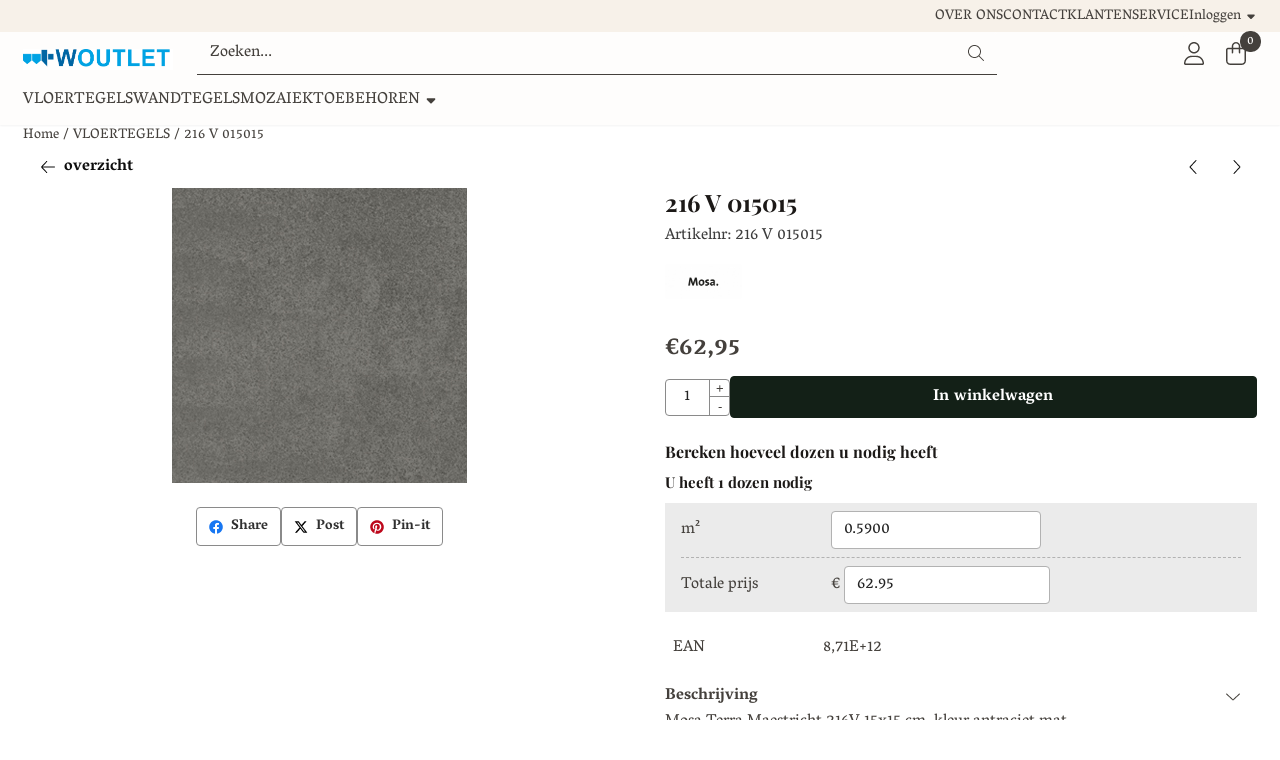

--- FILE ---
content_type: text/html; charset=UTF-8
request_url: https://www.woutlet.nl/vloertegels/216--v-015015
body_size: 15502
content:
<!DOCTYPE html> <html lang="nl" class="no-js"> <head> <meta http-equiv="content-type" content="text/html; charset=utf-8"/> <meta name="description" content="Mosa Terra Maestricht 216V 15x15 cm, kleur antraciet mat"/> <meta name="robots" content="index,follow"> <meta name="viewport" content="width=device-width, initial-scale=1, user-scalable=yes, maximum-scale=5" /> <title>Mosa Terra Maestricht 216V 15x15 cm, kleur antraciet mat</title> <base href="https://www.woutlet.nl/"/> <link rel="dns-prefetch" href="https://fonts.gstatic.com/"> <link rel="dns-prefetch" href="https://cdn.shoptrader.com/"> <link rel="dns-prefetch" href="https://connect.facebook.net/"> <link rel="icon" href="https://www.woutlet.nl/images/faviconimages/favicon.gif" type="image/x-icon"> <link rel="shortcut icon" type="image/x-icon" href="https://www.woutlet.nl/images/faviconimages/favicon.gif"/> <link rel="canonical" href="https://www.woutlet.nl/vloertegels/216--v-015015"/> <style>
            @font-face{font-display:swap;font-family:'Playfair Display';font-style:normal;font-weight:400;src:url(https://fonts.gstatic.com/s/playfairdisplay/v37/nuFvD-vYSZviVYUb_rj3ij__anPXJzDwcbmjWBN2PKdFvXDTbtPY_Q.woff2) format('woff2');unicode-range:U+0301,U+0400-045F,U+0490-0491,U+04B0-04B1,U+2116}@font-face{font-display:swap;font-family:'Playfair Display';font-style:normal;font-weight:400;src:url(https://fonts.gstatic.com/s/playfairdisplay/v37/nuFvD-vYSZviVYUb_rj3ij__anPXJzDwcbmjWBN2PKdFvXDYbtPY_Q.woff2) format('woff2');unicode-range:U+0102-0103,U+0110-0111,U+0128-0129,U+0168-0169,U+01A0-01A1,U+01AF-01B0,U+0300-0301,U+0303-0304,U+0308-0309,U+0323,U+0329,U+1EA0-1EF9,U+20AB}@font-face{font-display:swap;font-family:'Playfair Display';font-style:normal;font-weight:400;src:url(https://fonts.gstatic.com/s/playfairdisplay/v37/nuFvD-vYSZviVYUb_rj3ij__anPXJzDwcbmjWBN2PKdFvXDZbtPY_Q.woff2) format('woff2');unicode-range:U+0100-02BA,U+02BD-02C5,U+02C7-02CC,U+02CE-02D7,U+02DD-02FF,U+0304,U+0308,U+0329,U+1D00-1DBF,U+1E00-1E9F,U+1EF2-1EFF,U+2020,U+20A0-20AB,U+20AD-20C0,U+2113,U+2C60-2C7F,U+A720-A7FF}@font-face{font-display:swap;font-family:'Playfair Display';font-style:normal;font-weight:400;src:url(https://fonts.gstatic.com/s/playfairdisplay/v37/nuFvD-vYSZviVYUb_rj3ij__anPXJzDwcbmjWBN2PKdFvXDXbtM.woff2) format('woff2');unicode-range:U+0000-00FF,U+0131,U+0152-0153,U+02BB-02BC,U+02C6,U+02DA,U+02DC,U+0304,U+0308,U+0329,U+2000-206F,U+20AC,U+2122,U+2191,U+2193,U+2212,U+2215,U+FEFF,U+FFFD}@font-face{font-display:swap;font-family:'Playfair Display';font-style:normal;font-weight:700;src:url(https://fonts.gstatic.com/s/playfairdisplay/v37/nuFvD-vYSZviVYUb_rj3ij__anPXJzDwcbmjWBN2PKeiunDTbtPY_Q.woff2) format('woff2');unicode-range:U+0301,U+0400-045F,U+0490-0491,U+04B0-04B1,U+2116}@font-face{font-display:swap;font-family:'Playfair Display';font-style:normal;font-weight:700;src:url(https://fonts.gstatic.com/s/playfairdisplay/v37/nuFvD-vYSZviVYUb_rj3ij__anPXJzDwcbmjWBN2PKeiunDYbtPY_Q.woff2) format('woff2');unicode-range:U+0102-0103,U+0110-0111,U+0128-0129,U+0168-0169,U+01A0-01A1,U+01AF-01B0,U+0300-0301,U+0303-0304,U+0308-0309,U+0323,U+0329,U+1EA0-1EF9,U+20AB}@font-face{font-display:swap;font-family:'Playfair Display';font-style:normal;font-weight:700;src:url(https://fonts.gstatic.com/s/playfairdisplay/v37/nuFvD-vYSZviVYUb_rj3ij__anPXJzDwcbmjWBN2PKeiunDZbtPY_Q.woff2) format('woff2');unicode-range:U+0100-02BA,U+02BD-02C5,U+02C7-02CC,U+02CE-02D7,U+02DD-02FF,U+0304,U+0308,U+0329,U+1D00-1DBF,U+1E00-1E9F,U+1EF2-1EFF,U+2020,U+20A0-20AB,U+20AD-20C0,U+2113,U+2C60-2C7F,U+A720-A7FF}@font-face{font-display:swap;font-family:'Playfair Display';font-style:normal;font-weight:700;src:url(https://fonts.gstatic.com/s/playfairdisplay/v37/nuFvD-vYSZviVYUb_rj3ij__anPXJzDwcbmjWBN2PKeiunDXbtM.woff2) format('woff2');unicode-range:U+0000-00FF,U+0131,U+0152-0153,U+02BB-02BC,U+02C6,U+02DA,U+02DC,U+0304,U+0308,U+0329,U+2000-206F,U+20AC,U+2122,U+2191,U+2193,U+2212,U+2215,U+FEFF,U+FFFD}@font-face{font-display:swap;font-family:'Vesper Libre';font-style:normal;font-weight:400;src:url(https://fonts.gstatic.com/s/vesperlibre/v20/bx6CNxyWnf-uxPdXDHUD_RdICUWM6qI.woff2) format('woff2');unicode-range:U+0900-097F,U+1CD0-1CF9,U+200C-200D,U+20A8,U+20B9,U+20F0,U+25CC,U+A830-A839,U+A8E0-A8FF,U+11B00-11B09}@font-face{font-display:swap;font-family:'Vesper Libre';font-style:normal;font-weight:400;src:url(https://fonts.gstatic.com/s/vesperlibre/v20/bx6CNxyWnf-uxPdXDHUD_RdIBkWM6qI.woff2) format('woff2');unicode-range:U+0100-02BA,U+02BD-02C5,U+02C7-02CC,U+02CE-02D7,U+02DD-02FF,U+0304,U+0308,U+0329,U+1D00-1DBF,U+1E00-1E9F,U+1EF2-1EFF,U+2020,U+20A0-20AB,U+20AD-20C0,U+2113,U+2C60-2C7F,U+A720-A7FF}@font-face{font-display:swap;font-family:'Vesper Libre';font-style:normal;font-weight:400;src:url(https://fonts.gstatic.com/s/vesperlibre/v20/bx6CNxyWnf-uxPdXDHUD_RdICEWM.woff2) format('woff2');unicode-range:U+0000-00FF,U+0131,U+0152-0153,U+02BB-02BC,U+02C6,U+02DA,U+02DC,U+0304,U+0308,U+0329,U+2000-206F,U+20AC,U+2122,U+2191,U+2193,U+2212,U+2215,U+FEFF,U+FFFD}@font-face{font-display:swap;font-family:'Vesper Libre';font-style:normal;font-weight:700;src:url(https://fonts.gstatic.com/s/vesperlibre/v20/bx6dNxyWnf-uxPdXDHUD_RdAs2CZ1IMLbKs.woff2) format('woff2');unicode-range:U+0900-097F,U+1CD0-1CF9,U+200C-200D,U+20A8,U+20B9,U+20F0,U+25CC,U+A830-A839,U+A8E0-A8FF,U+11B00-11B09}@font-face{font-display:swap;font-family:'Vesper Libre';font-style:normal;font-weight:700;src:url(https://fonts.gstatic.com/s/vesperlibre/v20/bx6dNxyWnf-uxPdXDHUD_RdAs2CZ24MLbKs.woff2) format('woff2');unicode-range:U+0100-02BA,U+02BD-02C5,U+02C7-02CC,U+02CE-02D7,U+02DD-02FF,U+0304,U+0308,U+0329,U+1D00-1DBF,U+1E00-1E9F,U+1EF2-1EFF,U+2020,U+20A0-20AB,U+20AD-20C0,U+2113,U+2C60-2C7F,U+A720-A7FF}@font-face{font-display:swap;font-family:'Vesper Libre';font-style:normal;font-weight:700;src:url(https://fonts.gstatic.com/s/vesperlibre/v20/bx6dNxyWnf-uxPdXDHUD_RdAs2CZ1YML.woff2) format('woff2');unicode-range:U+0000-00FF,U+0131,U+0152-0153,U+02BB-02BC,U+02C6,U+02DA,U+02DC,U+0304,U+0308,U+0329,U+2000-206F,U+20AC,U+2122,U+2191,U+2193,U+2212,U+2215,U+FEFF,U+FFFD}#owl-carousel-homepage .owl-dots .owl-dot.active span,#owl-carousel-homepage .owl-dots .owl-dot:hover span{background:#!important}div#slider-homepage{max-height:px}.mega-menu{--mega-menu-column-width:275px;--mega-menu-column-spacer:2rem;--mega-menu-extra-field-spacer:var(--mega-menu-column-spacer);--mega-menu-extra-field-width:275px;--mega-menu-heading-color:var(--grey-900);--mega-menu-heading-color-hover:var(--grey-900);--mega-menu-link-color:var(--grey-700);--mega-menu-link-color-hover:var(--grey-700);--mega-menu-extra-field-color:var(--grey-700);display:flex;justify-content:space-between;gap:var(--mega-menu-extra-field-spacer);visibility:hidden;position:absolute;height:auto;z-index:var(--mega-menu-dropdown-z-index);background:#fff;box-shadow:none;transition-property:box-shadow;border-radius:var(--mega-menu-dropdown-border-radius);border:0}.mega-menu:has(.mega-menu__extra-field){--mega-menu-column-width:245px}.hasSubChilds.mega-menu,.smallMenuMaxItems.mega-menu{--mega-menu-nav-width:calc(100% - var(--mega-menu-extra-field-width) - var(--mega-menu-extra-field-spacer));left:0;width:100%;padding-block:1.5rem;padding-inline:2rem}.hasNoSubChilds:not(.smallMenuMaxItems).mega-menu{--mega-menu-nav-width:auto;--mega-menu-min-width:12rem;min-width:var(--mega-menu-min-width);width:max-content;padding-block:.5rem;padding-inline:var(--site-nav-item-padding-x)}@supports selector(:has(a,b)){.site-nav-item--level-0:has(.hasNoSubChilds:not(.smallMenuMaxItems).mega-menu){position:relative}.hasNoSubChilds:not(.smallMenuMaxItems).mega-menu{min-width:max(var(--mega-menu-min-width), 100%)}}.site-nav-item--level-0:hover .mega-menu,.site-nav-item--level-0.js-hover .mega-menu{visibility:visible;--mega-menu-box-shadow-backdrop:-500vh 1000vh 0 1000vh rgba(0, 0, 0, .05);--mega-menu-box-shadow-border-color:var(--border-color);--mega-menu-box-shadow-border:0 1px 0 0 var(--mega-menu-box-shadow-border-color), /* bottom */
            -1px 0 0 0 var(--mega-menu-box-shadow-border-color), /* left */
            1px 0 0 0 var(--mega-menu-box-shadow-border-color);box-shadow:var(--mega-menu-box-shadow-border),var(--shadow-xl),var(--mega-menu-box-shadow-backdrop)}.hasSubChilds .mega-menu__nav,.smallMenuMaxItems .mega-menu__nav{column-gap:var(--mega-menu-column-spacer);column-width:var(--mega-menu-column-width);column-count:auto}.mega-menu__nav{width:100%}.hasSubChilds .mega-menu__list-wrapper{flex:1 0 auto;width:100%;margin-bottom:1rem;-webkit-column-break-inside:avoid;page-break-inside:avoid;break-inside:avoid}.mega-menu__list-heading,.mega-menu__list-item-link{display:block;text-overflow:ellipsis;overflow-x:hidden}@media screen and (max-width:1200px){.site-nav-item-link--level-0,.mega-menu__list-heading,.mega-menu__list-item-link{font-size:var(--text-size-sm)}}.mega-menu__list-heading:hover,.mega-menu__list-heading:focus,.mega-menu__list-item-link:hover,.mega-menu__list-item-link:focus{text-decoration:underline}.hasSubChilds .mega-menu__list-heading{font-weight:var(--font-weight-bold);color:var(--mega-menu-heading-color)}.hasSubChilds .mega-menu__list-heading:hover,.hasSubChilds .mega-menu__list-heading:focus{color:var(--mega-menu-heading-color-hover)}.hasNoSubChilds .mega-menu__list-heading,.hasNoSubChilds .mega-menu__extra-field{padding-block:.5rem}.mega-menu__list-item-link{padding-block:.25em}.hasNoSubChilds .mega-menu__list-heading,.mega-menu__list-item-link{color:var(--mega-menu-link-color)}.hasNoSubChilds .mega-menu__list-heading:hover,.hasNoSubChilds .mega-menu__list-heading:focus,.mega-menu__list-item-link:hover,.mega-menu__list-item-link:focus{color:var(--mega-menu-link-color-hover)}.mega-menu__btn{--btn-font-weight:var(--font-weight-normal);margin-top:.25rem}.mega-menu__extra-field{color:var(--mega-menu-extra-field-color)}.mega-menu__extra-field img{max-width:100%;height:auto}.mega-menu__extra-field--has-category-image{display:flex}.mega-menu__category-image{margin:auto}
        </style> <link rel="stylesheet" href="/themes/4000/css/abstracts/_print.css" media="print" crossorigin> <link rel="stylesheet" href="/themes/4000/css/abstracts/_variables_new.css?v=132.29661856007344864410" crossorigin> <link rel="stylesheet" href="/images/css/stApp-4000.css?v=132.29661856007344864410" crossorigin> <link rel="stylesheet" href="/themes/4000/css/stProduct-4000.css?v=132.29661856007344864410" crossorigin> <link rel="stylesheet" href="/themes/4000/css/homepagebuilder.css.signalize?controller=product&pageId=4640&v=132.29661856007344864410" crossorigin> <link rel="stylesheet" href="/themes/4000/css/icomoon.css?v=132.29661856007344864410" media="print" onload="this.media='all'" crossorigin><meta name="twitter:card" content="summary" /> <meta name="twitter:title" content="Mosa Terra Maestricht 216V 15x15 cm, kleur antraciet mat" /> <meta name="twitter:description" content="Mosa Terra Maestricht 216V 15x15 cm, kleur antraciet mat" /> <meta name="twitter:image" content="https://www.woutlet.nl/images/productimages/big/216__V_015015.jpg" /> <meta name="twitter:url" content="https://www.woutlet.nl/vloertegels/216--v-015015" /> <script type="application/ld+json">{
    "@context": "http://schema.org",
    "@type": "Product",
    "name": "216  V 015015",
    "mpn": "8,71E+12",
    "sku": "",
    "image": "https://www.woutlet.nl/images/productimages/big/216__V_015015.jpg",
    "description": "Mosa Terra Maestricht 216V 15x15 cm, kleur antraciet mat\r\n\r\n\u00a0\r\n\r\n\r\nKleur: antraciet\r\n\r\nProductcode: V\r\nPrijs per m2 = \u20ac",
    "offers": {
        "@type": "Offer",
        "price": "62.95",
        "priceCurrency": "EUR",
        "url": "https://www.woutlet.nl/vloertegels/216--v-015015",
        "availability": "https://schema.org/InStock"
    },
    "brand": {
        "@type": "Brand",
        "name": "MOSA"
    }
}</script>
</head> <body id="st_product" class="vloertegels 216-v-015015 not-logged-in "> <a name="body-top"></a> <div class="page_placeholder_layover" id="page_placeholder_layover"> <img src="opc_loader.png" class="opc_loader" alt="opc_loader"/> </div><div id="mobile_menu_overlay" class=""></div> <div id="mobile_menu_container" class=" "> <div id="mobile_menu"> <div id="mobile_menu_info" class="header-mobile-open"> <div class="bs-container header-mobile-container"> <div class="header-mobile-col align-items-center"> <p class="mobile-menu-header">Menu</p> </div> <div class="header-mobile-col justify-content-end"> <div id="mobile_menu_close" class="header-mobile-icon menu-icon"> <span class="st-icon st-icon-style-light st-icon-xmark"> <svg xmlns="http://www.w3.org/2000/svg" viewBox="0 0 320 512"> <path d="M315.3 411.3c-6.253 6.253-16.37 6.253-22.63 0L160 278.6l-132.7 132.7c-6.253 6.253-16.37 6.253-22.63 0c-6.253-6.253-6.253-16.37 0-22.63L137.4 256L4.69 123.3c-6.253-6.253-6.253-16.37 0-22.63c6.253-6.253 16.37-6.253 22.63 0L160 233.4l132.7-132.7c6.253-6.253 16.37-6.253 22.63 0c6.253 6.253 6.253 16.37 0 22.63L182.6 256l132.7 132.7C321.6 394.9 321.6 405.1 315.3 411.3z"/> </svg> </span> </div> </div> </div> </div> <div id="cols_mobile"> <div class="header-mobile-search-inside-menu"> <div class="mobile-searchbox"> <form name="advanced_search" action="https://www.woutlet.nl/advanced_search_result.php" method="get" enctype="application/x-www-form-urlencoded"> <input type="hidden" name="form_name" value="advanced_search"> <div class="input-group"> <input type="hidden" name="search_in_description" value=""> <input type="hidden" name="inc_subcat" value="1"> <input name="keywords" type="text" value="" placeholder="Zoeken..." class="form-control form-control-visually-first" id="sqr_mobile_search"/> <button class="btn btn-icon btn-input-group" type="submit"> <span class="st-icon st-icon-style-light st-icon-magnifying-glass"> <svg xmlns="http://www.w3.org/2000/svg" viewBox="0 0 512 512"> <path d="M507.3 484.7l-141.5-141.5C397 306.8 415.1 259.7 415.1 208c0-114.9-93.13-208-208-208S-.0002 93.13-.0002 208S93.12 416 207.1 416c51.68 0 98.85-18.96 135.2-50.15l141.5 141.5C487.8 510.4 491.9 512 496 512s8.188-1.562 11.31-4.688C513.6 501.1 513.6 490.9 507.3 484.7zM208 384C110.1 384 32 305 32 208S110.1 32 208 32S384 110.1 384 208S305 384 208 384z"/> </svg> </span> </button> </div> </form> </div> </div> <div class="mobile_menu_extra_items"> </div> <div id="categories" class="categories_box mobile_box"> <div class="box_content"> <div class="menu-header parent-item" id="dmrp_0"> <span class="item"> <a href="https://www.woutlet.nl/">Home</a> </span> </div> <div class="menu-header parent-item" id="dmm_2967"> <span class="item"> <a target="_self" href="https://www.woutlet.nl/vloertegels/">VLOERTEGELS</a> </span> </div> <div class="menu-header parent-item" id="dmm_2968"> <span class="item"> <a target="_self" href="https://www.woutlet.nl/wandtegels/">WANDTEGELS</a> </span> </div> <div class="menu-header parent-item" id="dmm_2969"> <span class="item"> <a target="_self" href="https://www.woutlet.nl/mozaiek/">MOZAIEK</a> </span> </div> <div class="menu-header parent-item" id="dmm_2974"> <span class="item"> <a target="_self" href="https://www.woutlet.nl/toebehoren/">TOEBEHOREN</a> </span> <span class="expand expandable-item show-chevron-right"><span class="st-icon st-icon-style-light st-icon-chevron-down"> <svg xmlns="http://www.w3.org/2000/svg" viewBox="0 0 448 512"> <path d="M4.251 181.1C7.392 177.7 11.69 175.1 16 175.1c3.891 0 7.781 1.406 10.86 4.25l197.1 181.1l197.1-181.1c6.5-6 16.64-5.625 22.61 .9062c6 6.5 5.594 16.59-.8906 22.59l-208 192c-6.156 5.688-15.56 5.688-21.72 0l-208-192C-1.343 197.7-1.749 187.6 4.251 181.1z"/> </svg> </span><span class="st-icon st-icon-style-light st-icon-chevron-right"> <svg xmlns="http://www.w3.org/2000/svg" viewBox="0 0 320 512"> <path d="M85.14 475.8c-3.438-3.141-5.156-7.438-5.156-11.75c0-3.891 1.406-7.781 4.25-10.86l181.1-197.1L84.23 58.86c-6-6.5-5.625-16.64 .9062-22.61c6.5-6 16.59-5.594 22.59 .8906l192 208c5.688 6.156 5.688 15.56 0 21.72l-192 208C101.7 481.3 91.64 481.8 85.14 475.8z"/> </svg> </span></span></div><div class="menu-content toebehoren parent-item"> <div class="menu-header " id="dmrp_2976"> <span class="item"> <a href="https://www.woutlet.nl/toebehoren/installatiematerialen/" target="_self"> <span class="expanding" style="margin-left: 0px; margin-right: .5rem;"><span class="st-icon st-icon-style-light st-icon-caret-right"> <svg xmlns="http://www.w3.org/2000/svg" viewBox="0 0 256 512"> <path d="M246.6 278.6c12.5-12.5 12.5-32.8 0-45.3l-128-128c-9.2-9.2-22.9-11.9-34.9-6.9s-19.8 16.6-19.8 29.6l0 256c0 12.9 7.8 24.6 19.8 29.6s25.7 2.2 34.9-6.9l128-128z"/> </svg> </span></span>INSTALLATIEMATERIALEN			</a> </span><span class="expand expandable-item show-chevron-right"><span class="st-icon st-icon-style-light st-icon-chevron-down"> <svg xmlns="http://www.w3.org/2000/svg" viewBox="0 0 448 512"> <path d="M4.251 181.1C7.392 177.7 11.69 175.1 16 175.1c3.891 0 7.781 1.406 10.86 4.25l197.1 181.1l197.1-181.1c6.5-6 16.64-5.625 22.61 .9062c6 6.5 5.594 16.59-.8906 22.59l-208 192c-6.156 5.688-15.56 5.688-21.72 0l-208-192C-1.343 197.7-1.749 187.6 4.251 181.1z"/> </svg> </span><span class="st-icon st-icon-style-light st-icon-chevron-right"> <svg xmlns="http://www.w3.org/2000/svg" viewBox="0 0 320 512"> <path d="M85.14 475.8c-3.438-3.141-5.156-7.438-5.156-11.75c0-3.891 1.406-7.781 4.25-10.86l181.1-197.1L84.23 58.86c-6-6.5-5.625-16.64 .9062-22.61c6.5-6 16.59-5.594 22.59 .8906l192 208c5.688 6.156 5.688 15.56 0 21.72l-192 208C101.7 481.3 91.64 481.8 85.14 475.8z"/> </svg> </span></span> </div><div class="menu-content toebehoren"> <div class="menu-header " id="dmrp_2985"> <span class="item"> <a href="https://www.woutlet.nl/toebehoren/installatiematerialen/afdichtingmiddelen/" target="_self"> <span class="expanding" style="margin-left: 16px; margin-right: .5rem;"><span class="st-icon st-icon-style-light st-icon-caret-right"> <svg xmlns="http://www.w3.org/2000/svg" viewBox="0 0 256 512"> <path d="M246.6 278.6c12.5-12.5 12.5-32.8 0-45.3l-128-128c-9.2-9.2-22.9-11.9-34.9-6.9s-19.8 16.6-19.8 29.6l0 256c0 12.9 7.8 24.6 19.8 29.6s25.7 2.2 34.9-6.9l128-128z"/> </svg> </span></span>AFDICHTINGSMIDDELEN			</a> </span> </div> <div class="menu-header " id="dmrp_2987"> <span class="item"> <a href="https://www.woutlet.nl/toebehoren/installatiematerialen/ondervloeren/" target="_self"> <span class="expanding" style="margin-left: 16px; margin-right: .5rem;"><span class="st-icon st-icon-style-light st-icon-caret-right"> <svg xmlns="http://www.w3.org/2000/svg" viewBox="0 0 256 512"> <path d="M246.6 278.6c12.5-12.5 12.5-32.8 0-45.3l-128-128c-9.2-9.2-22.9-11.9-34.9-6.9s-19.8 16.6-19.8 29.6l0 256c0 12.9 7.8 24.6 19.8 29.6s25.7 2.2 34.9-6.9l128-128z"/> </svg> </span></span>ONDERVLOEREN			</a> </span> </div> <div class="menu-header " id="dmrp_2982"> <span class="item"> <a href="https://www.woutlet.nl/toebehoren/installatiematerialen/pastalijm/" target="_self"> <span class="expanding" style="margin-left: 16px; margin-right: .5rem;"><span class="st-icon st-icon-style-light st-icon-caret-right"> <svg xmlns="http://www.w3.org/2000/svg" viewBox="0 0 256 512"> <path d="M246.6 278.6c12.5-12.5 12.5-32.8 0-45.3l-128-128c-9.2-9.2-22.9-11.9-34.9-6.9s-19.8 16.6-19.8 29.6l0 256c0 12.9 7.8 24.6 19.8 29.6s25.7 2.2 34.9-6.9l128-128z"/> </svg> </span></span>PASTALIJMEN			</a> </span> </div> <div class="menu-header " id="dmrp_2981"> <span class="item"> <a href="https://www.woutlet.nl/toebehoren/installatiematerialen/poederlijm/" target="_self"> <span class="expanding" style="margin-left: 16px; margin-right: .5rem;"><span class="st-icon st-icon-style-light st-icon-caret-right"> <svg xmlns="http://www.w3.org/2000/svg" viewBox="0 0 256 512"> <path d="M246.6 278.6c12.5-12.5 12.5-32.8 0-45.3l-128-128c-9.2-9.2-22.9-11.9-34.9-6.9s-19.8 16.6-19.8 29.6l0 256c0 12.9 7.8 24.6 19.8 29.6s25.7 2.2 34.9-6.9l128-128z"/> </svg> </span></span>POEDERLIJMEN			</a> </span> </div> <div class="menu-header " id="dmrp_2984"> <span class="item"> <a href="https://www.woutlet.nl/toebehoren/installatiematerialen/reparatie---egalisatie/" target="_self"> <span class="expanding" style="margin-left: 16px; margin-right: .5rem;"><span class="st-icon st-icon-style-light st-icon-caret-right"> <svg xmlns="http://www.w3.org/2000/svg" viewBox="0 0 256 512"> <path d="M246.6 278.6c12.5-12.5 12.5-32.8 0-45.3l-128-128c-9.2-9.2-22.9-11.9-34.9-6.9s-19.8 16.6-19.8 29.6l0 256c0 12.9 7.8 24.6 19.8 29.6s25.7 2.2 34.9-6.9l128-128z"/> </svg> </span></span>REPARATIE / EGALISATIE			</a> </span> </div> <div class="menu-header " id="dmrp_3010"> <span class="item"> <a href="https://www.woutlet.nl/toebehoren/installatiematerialen/sanitairkitten/" target="_self"> <span class="expanding" style="margin-left: 16px; margin-right: .5rem;"><span class="st-icon st-icon-style-light st-icon-caret-right"> <svg xmlns="http://www.w3.org/2000/svg" viewBox="0 0 256 512"> <path d="M246.6 278.6c12.5-12.5 12.5-32.8 0-45.3l-128-128c-9.2-9.2-22.9-11.9-34.9-6.9s-19.8 16.6-19.8 29.6l0 256c0 12.9 7.8 24.6 19.8 29.6s25.7 2.2 34.9-6.9l128-128z"/> </svg> </span></span>SANITAIR KIT			</a> </span> </div> <div class="menu-header " id="dmrp_2983"> <span class="item"> <a href="https://www.woutlet.nl/toebehoren/installatiematerialen/voegproducten/" target="_self"> <span class="expanding" style="margin-left: 16px; margin-right: .5rem;"><span class="st-icon st-icon-style-light st-icon-caret-right"> <svg xmlns="http://www.w3.org/2000/svg" viewBox="0 0 256 512"> <path d="M246.6 278.6c12.5-12.5 12.5-32.8 0-45.3l-128-128c-9.2-9.2-22.9-11.9-34.9-6.9s-19.8 16.6-19.8 29.6l0 256c0 12.9 7.8 24.6 19.8 29.6s25.7 2.2 34.9-6.9l128-128z"/> </svg> </span></span>VOEG PRODUCTEN			</a> </span> </div> <div class="menu-header " id="dmrp_2986"> <span class="item"> <a href="https://www.woutlet.nl/toebehoren/installatiematerialen/voorstrijkmiddelen/" target="_self"> <span class="expanding" style="margin-left: 16px; margin-right: .5rem;"><span class="st-icon st-icon-style-light st-icon-caret-right"> <svg xmlns="http://www.w3.org/2000/svg" viewBox="0 0 256 512"> <path d="M246.6 278.6c12.5-12.5 12.5-32.8 0-45.3l-128-128c-9.2-9.2-22.9-11.9-34.9-6.9s-19.8 16.6-19.8 29.6l0 256c0 12.9 7.8 24.6 19.8 29.6s25.7 2.2 34.9-6.9l128-128z"/> </svg> </span></span>VOORSTRIJK			</a> </span> </div></div> <div class="menu-header " id="dmrp_2975"> <span class="item"> <a href="https://www.woutlet.nl/toebehoren/schoonmaken/" target="_self"> <span class="expanding" style="margin-left: 0px; margin-right: .5rem;"><span class="st-icon st-icon-style-light st-icon-caret-right"> <svg xmlns="http://www.w3.org/2000/svg" viewBox="0 0 256 512"> <path d="M246.6 278.6c12.5-12.5 12.5-32.8 0-45.3l-128-128c-9.2-9.2-22.9-11.9-34.9-6.9s-19.8 16.6-19.8 29.6l0 256c0 12.9 7.8 24.6 19.8 29.6s25.7 2.2 34.9-6.9l128-128z"/> </svg> </span></span>ONDERHOUD			</a> </span><span class="expand expandable-item show-chevron-right"><span class="st-icon st-icon-style-light st-icon-chevron-down"> <svg xmlns="http://www.w3.org/2000/svg" viewBox="0 0 448 512"> <path d="M4.251 181.1C7.392 177.7 11.69 175.1 16 175.1c3.891 0 7.781 1.406 10.86 4.25l197.1 181.1l197.1-181.1c6.5-6 16.64-5.625 22.61 .9062c6 6.5 5.594 16.59-.8906 22.59l-208 192c-6.156 5.688-15.56 5.688-21.72 0l-208-192C-1.343 197.7-1.749 187.6 4.251 181.1z"/> </svg> </span><span class="st-icon st-icon-style-light st-icon-chevron-right"> <svg xmlns="http://www.w3.org/2000/svg" viewBox="0 0 320 512"> <path d="M85.14 475.8c-3.438-3.141-5.156-7.438-5.156-11.75c0-3.891 1.406-7.781 4.25-10.86l181.1-197.1L84.23 58.86c-6-6.5-5.625-16.64 .9062-22.61c6.5-6 16.59-5.594 22.59 .8906l192 208c5.688 6.156 5.688 15.56 0 21.72l-192 208C101.7 481.3 91.64 481.8 85.14 475.8z"/> </svg> </span></span> </div><div class="menu-content toebehoren"> <div class="menu-header " id="dmrp_2980"> <span class="item"> <a href="https://www.woutlet.nl/toebehoren/schoonmaken/impregneren/" target="_self"> <span class="expanding" style="margin-left: 16px; margin-right: .5rem;"><span class="st-icon st-icon-style-light st-icon-caret-right"> <svg xmlns="http://www.w3.org/2000/svg" viewBox="0 0 256 512"> <path d="M246.6 278.6c12.5-12.5 12.5-32.8 0-45.3l-128-128c-9.2-9.2-22.9-11.9-34.9-6.9s-19.8 16.6-19.8 29.6l0 256c0 12.9 7.8 24.6 19.8 29.6s25.7 2.2 34.9-6.9l128-128z"/> </svg> </span></span>IMPREGNEREN			</a> </span> </div> <div class="menu-header " id="dmrp_2978"> <span class="item"> <a href="https://www.woutlet.nl/toebehoren/schoonmaken/onderhoud/" target="_self"> <span class="expanding" style="margin-left: 16px; margin-right: .5rem;"><span class="st-icon st-icon-style-light st-icon-caret-right"> <svg xmlns="http://www.w3.org/2000/svg" viewBox="0 0 256 512"> <path d="M246.6 278.6c12.5-12.5 12.5-32.8 0-45.3l-128-128c-9.2-9.2-22.9-11.9-34.9-6.9s-19.8 16.6-19.8 29.6l0 256c0 12.9 7.8 24.6 19.8 29.6s25.7 2.2 34.9-6.9l128-128z"/> </svg> </span></span>ONDERHOUD			</a> </span> </div> <div class="menu-header " id="dmrp_2979"> <span class="item"> <a href="https://www.woutlet.nl/toebehoren/schoonmaken/reinigen/" target="_self"> <span class="expanding" style="margin-left: 16px; margin-right: .5rem;"><span class="st-icon st-icon-style-light st-icon-caret-right"> <svg xmlns="http://www.w3.org/2000/svg" viewBox="0 0 256 512"> <path d="M246.6 278.6c12.5-12.5 12.5-32.8 0-45.3l-128-128c-9.2-9.2-22.9-11.9-34.9-6.9s-19.8 16.6-19.8 29.6l0 256c0 12.9 7.8 24.6 19.8 29.6s25.7 2.2 34.9-6.9l128-128z"/> </svg> </span></span>REINIGEN			</a> </span> </div></div></div> </div> </div> <input type="hidden" name="MOBILE_SHOW_CATEGORIES_ONLY" value="true"> </div> </div> </div><div class="topmenu"> <div class="bs-container d-flex" style="height:100%;"> <div class="topmenu-inner" id="menu_top"> <div class="topmenu-inner-col"> </div> <div class="topmenu-inner-col"> <ul class="topmenu-nav"> <li class="topmenu-nav-item topmenu-nav-item-1"><a href="https://www.woutlet.nl/over-ons/" target="_self">OVER ONS</a></li> <li class="topmenu-nav-item topmenu-nav-item-2"><a href="https://www.woutlet.nl/contact/" target="_self">CONTACT</a></li> <li class="topmenu-nav-item topmenu-nav-item-3"><a href="https://www.woutlet.nl/klantenservice/" target="_self">KLANTENSERVICE</a></li> </ul> <ul class="login-box"> <li class="login-button"> <a href="https://www.woutlet.nl/login.php"> <span class="login-button-text">Inloggen</span> <span class="st-icon st-icon-style-light st-icon-caret-down"> <svg xmlns="http://www.w3.org/2000/svg" viewBox="0 0 320 512"> <path d="M137.4 374.6c12.5 12.5 32.8 12.5 45.3 0l128-128c9.2-9.2 11.9-22.9 6.9-34.9s-16.6-19.8-29.6-19.8L32 192c-12.9 0-24.6 7.8-29.6 19.8s-2.2 25.7 6.9 34.9l128 128z"/> </svg> </span> </a> <div id="login-bar" class="dropdown-menu"> <form name="login-bar" action="https://www.woutlet.nl/login.php?action=process" method="post" enctype="application/x-www-form-urlencoded" autocomplete="off"> <input type="hidden" name="form_name" value="login-bar"> <div id="login-bar-email-adress"> <input placeholder="uwmail@adres.nl" type="text" name="email_address" class="general_input_field" autocomplete="username email" /> </div> <div id="login-bar-password"> <input placeholder="wachtwoord" type="password" name="password" class="general_input_field" autocomplete="current-password" /> </div> <div class="login-bar-submit"> <button type="submit" class="configuration_btn configuration_button configuration_button_general has_icon_left"> <span class="st-icon st-icon-style-light st-icon-user"> <svg xmlns="http://www.w3.org/2000/svg" viewBox="0 0 448 512"> <path d="M224 256c70.7 0 128-57.31 128-128s-57.3-128-128-128C153.3 0 96 57.31 96 128S153.3 256 224 256zM224 32c52.94 0 96 43.06 96 96c0 52.93-43.06 96-96 96S128 180.9 128 128C128 75.06 171.1 32 224 32zM274.7 304H173.3C77.61 304 0 381.6 0 477.3c0 19.14 15.52 34.67 34.66 34.67h378.7C432.5 512 448 496.5 448 477.3C448 381.6 370.4 304 274.7 304zM413.3 480H34.66C33.2 480 32 478.8 32 477.3C32 399.4 95.4 336 173.3 336h101.3C352.6 336 416 399.4 416 477.3C416 478.8 414.8 480 413.3 480z"/> </svg> </span> <span class="button">Inloggen</span> </button> </div> <div id="login-bar-password-forgotten"> <a href="https://www.woutlet.nl/password_forgotten.php" class="user_pass_forgotten">Wachtwoord vergeten?</a> </div> <div id="login-bar-create-account"> <a href="https://www.woutlet.nl/create_account.php" class="user_create_account">Account aanmaken</a> </div> </form> </div> </li> </ul> </div> </div> </div> </div><header class="site-header site-header-large site-header-large-logo-left"> <div class="bs-container"> <div class="site-header-inner row align-items-center justify-content-between"> <div class="col-auto col-logo d-flex align-items-center"> <a class="header-logo | d-flex justify-content-center align-items-center" style="height:100%;" href="https://www.woutlet.nl/" > <img data-use-webp='no' fetchpriority='high' width='2084' height='281' style='box-sizing:content-box;max-height:32px;max-width:150px;padding-top:12px;padding-bottom:0px;' alt='images/shoplogoimages/woutlet-logo2.jpg' class='header-logo-image' src='/images/shoplogoimages/woutlet-logo2.jpg' onerror='this.onerror=null; this.src="/images/placeholders/image_missing_vierkant.png";'> </a> </div> <div class="col"> <div class="site-header-searchbar"> <form name="advanced_search" action="https://www.woutlet.nl/advanced_search_result.php" method="get" enctype="application/x-www-form-urlencoded"> <input type="hidden" name="form_name" value="advanced_search"> <div class="input-group"> <input type="hidden" name="search_in_description" value="1"> <input type="hidden" name="Beschrijving" value="1"> <input type="hidden" name="Artikelnaam" value=true> <input type="hidden" name="Ean" value="1"> <input type="hidden" name="Sku" value="1"> <input type="hidden" name="Artikelnummer" value="1"> <input type="hidden" name="Tag" value="0"> <input type="hidden" name="inc_subcat" value="1"> <input name="keywords" type="text" value="" placeholder="Zoeken..." class="form-control form-control-visually-first" id="search"/> <button class="btn btn-icon btn-input-group" type="submit"> <span class="st-icon st-icon-style-light st-icon-magnifying-glass"> <svg xmlns="http://www.w3.org/2000/svg" viewBox="0 0 512 512"> <path d="M507.3 484.7l-141.5-141.5C397 306.8 415.1 259.7 415.1 208c0-114.9-93.13-208-208-208S-.0002 93.13-.0002 208S93.12 416 207.1 416c51.68 0 98.85-18.96 135.2-50.15l141.5 141.5C487.8 510.4 491.9 512 496 512s8.188-1.562 11.31-4.688C513.6 501.1 513.6 490.9 507.3 484.7zM208 384C110.1 384 32 305 32 208S110.1 32 208 32S384 110.1 384 208S305 384 208 384z"/> </svg> </span> </button> </div> </form> <div class="overlay-searchbar"></div> </div> </div> <div class="col-auto d-flex justify-content-end"> <div class="site-header-nav d-flex"> <a href="https://www.woutlet.nl/login.php" class="site-header-nav-item  "> <span class="st-icon st-icon-style-light st-icon-user"> <svg xmlns="http://www.w3.org/2000/svg" viewBox="0 0 448 512"> <path d="M224 256c70.7 0 128-57.31 128-128s-57.3-128-128-128C153.3 0 96 57.31 96 128S153.3 256 224 256zM224 32c52.94 0 96 43.06 96 96c0 52.93-43.06 96-96 96S128 180.9 128 128C128 75.06 171.1 32 224 32zM274.7 304H173.3C77.61 304 0 381.6 0 477.3c0 19.14 15.52 34.67 34.66 34.67h378.7C432.5 512 448 496.5 448 477.3C448 381.6 370.4 304 274.7 304zM413.3 480H34.66C33.2 480 32 478.8 32 477.3C32 399.4 95.4 336 173.3 336h101.3C352.6 336 416 399.4 416 477.3C416 478.8 414.8 480 413.3 480z"/> </svg> </span> </a> <div class="site-header-basket-wrapper basket_wrapper"> <div class="site-header-nav-item"> <a href="https://www.woutlet.nl/shopping_cart.php"> <span class="st-icon st-icon-style-light st-icon-bag-shopping"> <svg xmlns="http://www.w3.org/2000/svg" viewBox="0 0 448 512"> <path d="M128 128V96C128 42.98 170.1 0 224 0C277 0 320 42.98 320 96V128H400C426.5 128 448 149.5 448 176V416C448 469 405 512 352 512H96C42.98 512 0 469 0 416V176C0 149.5 21.49 128 48 128H128zM160 128H288V96C288 60.65 259.3 32 224 32C188.7 32 160 60.65 160 96V128zM48 160C39.16 160 32 167.2 32 176V416C32 451.3 60.65 480 96 480H352C387.3 480 416 451.3 416 416V176C416 167.2 408.8 160 400 160H320V240C320 248.8 312.8 256 304 256C295.2 256 288 248.8 288 240V160H160V240C160 248.8 152.8 256 144 256C135.2 256 128 248.8 128 240V160H48z"/> </svg> </span> </a> <a href="https://www.woutlet.nl/shopping_cart.php"> <span class="quantity" data-bind="text: cartCount"></span> </a> </div> <div class="floating_basket_wrapper"> <a class="close_basket_content"></a> <div class="basket_content"> <table data-bind="visible: cartTable().length > 0"> <tbody data-bind="foreach: cartTable"> <tr> <td class="product_image_cell"> <div class="product_image"> <img data-bind="attr: {src: image() }"> </div> </td> <td class="product_name_cell"> <p><span data-bind="text: quantity"></span> x <a data-bind="attr: { href: url }, text: name"></a></p> <span data-bind="foreach: attributes, visible: attributes().length > 0"> <small><i>-&nbsp;<span data-bind="html: option_name() + ' ' + value_name()"></span></i></small><br> </span> <p data-bind="html: $root.currencyFormat.symbolLeft + stAppTools.number_format(parseFloat(total_price()) * parseFloat($root.currencyFormat.value), $root.currencyFormat.decimalPlaces, $root.currencyFormat.decimalPoint, $root.currencyFormat.thousandsPoint) + $root.currencyFormat.symbolRight"></p> </td> <td class="product_price_cell" data-bind="click: $parent.removeProduct"> <span class="st-icon st-icon-style-light st-icon-trash"> <svg xmlns="http://www.w3.org/2000/svg" viewBox="0 0 448 512"> <path d="M432 64C440.8 64 448 71.16 448 80C448 88.84 440.8 96 432 96H413.7L388.2 452.6C385.9 486.1 357.1 512 324.4 512H123.6C90.01 512 62.15 486.1 59.75 452.6L34.29 96H16C7.164 96 0 88.84 0 80C0 71.16 7.164 64 16 64H111.1L137 22.56C145.8 8.526 161.2 0 177.7 0H270.3C286.8 0 302.2 8.526 310.1 22.56L336.9 64H432zM177.7 32C172.2 32 167.1 34.84 164.2 39.52L148.9 64H299.1L283.8 39.52C280.9 34.84 275.8 32 270.3 32H177.7zM381.6 96H66.37L91.67 450.3C92.87 467 106.8 480 123.6 480H324.4C341.2 480 355.1 467 356.3 450.3L381.6 96z"/> </svg> </span> </td> </tr> </tbody> </table> <span class="shopping-cart-empty" data-bind="visible: cartTable().length == 0">
					Uw winkelwagen is leeg
				</span> </div> <div class="clear"></div> <div class="floating_basket_total clearfix newDivClass3"> <span class="floating_basket_total_price" data-bind="html: cartValue"></span> <a href="https://www.woutlet.nl/shopping_cart.php" class="configuration_btn configuration_button button configuration_button_submit" data-bind="visible: cartTable().length != 0"> <span class="button">Afrekenen</span> <i class="icon-arrow-right2 align-right"></i> </a> </div> </div> </div> </div> </div> </div> </div> </header><nav class="site-nav site-nav-header-big"> <div class="bs-container site-nav-container"> <ul class="site-nav-inner site-nav--justify-content-start"><li class="item2 | site-nav-item--level-0"><a class="site-nav-item-link site-nav-item-link--level-0" href="https://www.woutlet.nl/vloertegels/" target="_self"><span>VLOERTEGELS</span></a><li class="item3 | site-nav-item--level-0"><a class="site-nav-item-link site-nav-item-link--level-0" href="https://www.woutlet.nl/wandtegels/" target="_self"><span>WANDTEGELS</span></a><li class="item4 | site-nav-item--level-0"><a class="site-nav-item-link site-nav-item-link--level-0" href="https://www.woutlet.nl/mozaiek/" target="_self"><span>MOZAIEK</span></a><li class="item5 | site-nav-item--level-0"><a class="site-nav-item-link site-nav-item-link--level-0" href="https://www.woutlet.nl/toebehoren/" target="_self"><span>TOEBEHOREN</span><span class="st-icon st-icon-style-light st-icon-caret-down"> <svg xmlns="http://www.w3.org/2000/svg" viewBox="0 0 320 512"> <path d="M137.4 374.6c12.5 12.5 32.8 12.5 45.3 0l128-128c9.2-9.2 11.9-22.9 6.9-34.9s-16.6-19.8-29.6-19.8L32 192c-12.9 0-24.6 7.8-29.6 19.8s-2.2 25.7 6.9 34.9l128 128z"/> </svg> </span></a><ul class="mega-menu hasSubChilds"><div class="mega-menu__nav"> <div class="mega-menu__list-wrapper"> <a class="mega-menu__list-heading" href="https://www.woutlet.nl/toebehoren/installatiematerialen/">INSTALLATIEMATERIALEN</a> <ul class="mega-menu__list "> <li class="mega-menu__list-item"> <a class="mega-menu__list-item-link" href="https://www.woutlet.nl/toebehoren/installatiematerialen/afdichtingmiddelen/">AFDICHTINGSMIDDELEN</a> </li> <li class="mega-menu__list-item"> <a class="mega-menu__list-item-link" href="https://www.woutlet.nl/toebehoren/installatiematerialen/ondervloeren/">ONDERVLOEREN</a> </li> <li class="mega-menu__list-item"> <a class="mega-menu__list-item-link" href="https://www.woutlet.nl/toebehoren/installatiematerialen/pastalijm/">PASTALIJMEN</a> </li> <li class="mega-menu__list-item"> <a class="mega-menu__list-item-link" href="https://www.woutlet.nl/toebehoren/installatiematerialen/poederlijm/">POEDERLIJMEN</a> </li> <li class="mega-menu__list-item"> <a class="mega-menu__list-item-link" href="https://www.woutlet.nl/toebehoren/installatiematerialen/reparatie---egalisatie/">REPARATIE / EGALISATIE</a> </li> <li class="mega-menu__list-item"> <a class="mega-menu__list-item-link" href="https://www.woutlet.nl/toebehoren/installatiematerialen/sanitairkitten/">SANITAIR KIT</a> </li> <li class="mega-menu__list-item"> <a class="mega-menu__list-item-link" href="https://www.woutlet.nl/toebehoren/installatiematerialen/voegproducten/">VOEG PRODUCTEN</a> </li> <li class="mega-menu__list-item"> <a class="mega-menu__list-item-link" href="https://www.woutlet.nl/toebehoren/installatiematerialen/voorstrijkmiddelen/">VOORSTRIJK</a> </li> </ul></div> <div class="mega-menu__list-wrapper"> <a class="mega-menu__list-heading" href="https://www.woutlet.nl/toebehoren/schoonmaken/">ONDERHOUD</a> <ul class="mega-menu__list "> <li class="mega-menu__list-item"> <a class="mega-menu__list-item-link" href="https://www.woutlet.nl/toebehoren/schoonmaken/impregneren/">IMPREGNEREN</a> </li> <li class="mega-menu__list-item"> <a class="mega-menu__list-item-link" href="https://www.woutlet.nl/toebehoren/schoonmaken/onderhoud/">ONDERHOUD</a> </li> <li class="mega-menu__list-item"> <a class="mega-menu__list-item-link" href="https://www.woutlet.nl/toebehoren/schoonmaken/reinigen/">REINIGEN</a> </li> </ul></div></div></li></ul></ul> </div> </nav> <header class="header-mobile "> <div class="bs-container header-mobile-container"> <div class="header-mobile-col" style="flex:1;"> <div class="header-mobile-icon menu-icon"> <span class="st-icon st-icon-style-light st-icon-bars"> <svg xmlns="http://www.w3.org/2000/svg" viewBox="0 0 448 512"> <path d="M0 80C0 71.16 7.164 64 16 64H432C440.8 64 448 71.16 448 80C448 88.84 440.8 96 432 96H16C7.164 96 0 88.84 0 80zM0 240C0 231.2 7.164 224 16 224H432C440.8 224 448 231.2 448 240C448 248.8 440.8 256 432 256H16C7.164 256 0 248.8 0 240zM432 416H16C7.164 416 0 408.8 0 400C0 391.2 7.164 384 16 384H432C440.8 384 448 391.2 448 400C448 408.8 440.8 416 432 416z"/> </svg> </span></div> </div> <div class="header-mobile-col"> <div id="mobile_menu_logo" class="header-mobile-logo"> <a class="header-mobile-logo-link" href=https://www.woutlet.nl/> <img data-use-webp='no' width='2084' height='281' fetchpriority='high' alt='images/shoplogoimages/woutlet-logo2.jpg' class='header-mobile-logo-image' src='/images/shoplogoimages/woutlet-logo2.jpg' onerror='this.onerror=null; this.src="/images/placeholders/image_missing_vierkant.png";'> </a> </div> </div> <div class="header-mobile-col justify-content-end" style="flex:1;" id="mobile_menu_show_quantity_JS"> <div class="header-mobile-icon account-icon"> <a href="https://www.woutlet.nl/account.php"> <span class="st-icon st-icon-style-light st-icon-user"> <svg xmlns="http://www.w3.org/2000/svg" viewBox="0 0 448 512"> <path d="M224 256c70.7 0 128-57.31 128-128s-57.3-128-128-128C153.3 0 96 57.31 96 128S153.3 256 224 256zM224 32c52.94 0 96 43.06 96 96c0 52.93-43.06 96-96 96S128 180.9 128 128C128 75.06 171.1 32 224 32zM274.7 304H173.3C77.61 304 0 381.6 0 477.3c0 19.14 15.52 34.67 34.66 34.67h378.7C432.5 512 448 496.5 448 477.3C448 381.6 370.4 304 274.7 304zM413.3 480H34.66C33.2 480 32 478.8 32 477.3C32 399.4 95.4 336 173.3 336h101.3C352.6 336 416 399.4 416 477.3C416 478.8 414.8 480 413.3 480z"/> </svg> </span> </a> </div> <div class="header-mobile-icon shopping-icon"> <a href="https://www.woutlet.nl/shopping_cart.php"> <span class="st-icon st-icon-style-light st-icon-bag-shopping"> <svg xmlns="http://www.w3.org/2000/svg" viewBox="0 0 448 512"> <path d="M128 128V96C128 42.98 170.1 0 224 0C277 0 320 42.98 320 96V128H400C426.5 128 448 149.5 448 176V416C448 469 405 512 352 512H96C42.98 512 0 469 0 416V176C0 149.5 21.49 128 48 128H128zM160 128H288V96C288 60.65 259.3 32 224 32C188.7 32 160 60.65 160 96V128zM48 160C39.16 160 32 167.2 32 176V416C32 451.3 60.65 480 96 480H352C387.3 480 416 451.3 416 416V176C416 167.2 408.8 160 400 160H320V240C320 248.8 312.8 256 304 256C295.2 256 288 248.8 288 240V160H160V240C160 248.8 152.8 256 144 256C135.2 256 128 248.8 128 240V160H48z"/> </svg> </span> <span class="quantity" data-bind="text: cartCount"></span> </a> </div> </div> </div> </header>
<div class="wrapper wrapper-breadcrumbs"> <div class="container" style="padding-bottom: 0;"> <div id="breadcrums" class="breadcrumbs_mobile_inline"> <div class="breadcrumbs-listing" itemscope itemtype="http://schema.org/BreadcrumbList"> <div itemprop="itemListElement" itemscope itemtype="https://schema.org/ListItem"><a href="https://www.woutlet.nl/" class="crumb breadcrumb trail" itemtype="http://schema.org/Thing" itemprop="item"><span itemprop="name">Home</span></a><meta itemprop="position" content="1" /></div><span class="raquo">/</span><div itemprop="itemListElement" itemscope itemtype="https://schema.org/ListItem"><a href="https://www.woutlet.nl/vloertegels/" class="crumb breadcrumb trail" itemtype="http://schema.org/Thing" itemprop="item"><span itemprop="name">VLOERTEGELS</span></a><meta itemprop="position" content="2" /></div><span class="raquo">/</span><div itemprop="itemListElement" itemscope itemtype="https://schema.org/ListItem"><a href="https://www.woutlet.nl/vloertegels/216--v-015015" class="crumb breadcrumb trail" itemtype="http://schema.org/Thing" itemprop="item"><span itemprop="name">216  V 015015</span></a><meta itemprop="position" content="3" /></div> <div class="clear"></div> </div> </div> </div> </div><div class="wrapper content productPagina    no_col  bigScreen  overview_products_col_4"> <div class="container"> <input type="hidden" id="overview_products_col" value="4" /> <input type="hidden" id="image_dimensions" value="Vierkant" /> <input type="hidden" id="stock_check_hidden" value="false" /> <input type="hidden" id="winkelwagen_popup_hidden" value="true" /> <input type="hidden" id="basket_tekst_hidden" value="Icon" /> <input type="hidden" id="prijzen_zichtbaar_inloggen_hidden" value="-,--" /> <div id="content" class="  no_col"><form name="cart_quantity" action="https://www.woutlet.nl/vloertegels/216--v-015015?action=add_product" method="post" enctype="application/x-www-form-urlencoded"> <input type="hidden" name="form_name" value="cart_quantity"> <div id="productinfo_previous_next" class="clearfix"> <div class="back_to_listing"> <a href="https://www.woutlet.nl/vloertegels/" title="overzicht" class="btn btn-transparent has_icon_left"> <span class="st-icon st-icon-style-light st-icon-arrow-left"> <svg xmlns="http://www.w3.org/2000/svg" viewBox="0 0 448 512"> <path d="M448 256C448 264.8 440.6 272 431.4 272H54.11l140.7 149.3c6.157 6.531 5.655 16.66-1.118 22.59C190.5 446.6 186.5 448 182.5 448c-4.505 0-9.009-1.75-12.28-5.25l-165.9-176c-5.752-6.094-5.752-15.41 0-21.5l165.9-176c6.19-6.562 16.69-7 23.45-1.094c6.773 5.938 7.275 16.06 1.118 22.59L54.11 240h377.3C440.6 240 448 247.2 448 256z"/> </svg> </span> <span>overzicht</span> </a> </div> <div class="productinfo_previous-next"> <div class="productinfo_previous"> <a href="https://www.woutlet.nl/vloertegels/216--v-010060" title="Vorige" class="btn btn-icon btn-transparent"> <span class="st-icon st-icon-style-light st-icon-chevron-left"> <svg xmlns="http://www.w3.org/2000/svg" viewBox="0 0 320 512"> <path d="M234.8 36.25c3.438 3.141 5.156 7.438 5.156 11.75c0 3.891-1.406 7.781-4.25 10.86L53.77 256l181.1 197.1c6 6.5 5.625 16.64-.9062 22.61c-6.5 6-16.59 5.594-22.59-.8906l-192-208c-5.688-6.156-5.688-15.56 0-21.72l192-208C218.2 30.66 228.3 30.25 234.8 36.25z"/> </svg> </span> </a> </div> <div class="productinfo_next"> <a href="https://www.woutlet.nl/vloertegels/216--v-015060" title="Volgende" class="btn btn-icon btn-transparent"> <span class="st-icon st-icon-style-light st-icon-chevron-right"> <svg xmlns="http://www.w3.org/2000/svg" viewBox="0 0 320 512"> <path d="M85.14 475.8c-3.438-3.141-5.156-7.438-5.156-11.75c0-3.891 1.406-7.781 4.25-10.86l181.1-197.1L84.23 58.86c-6-6.5-5.625-16.64 .9062-22.61c6.5-6 16.59-5.594 22.59 .8906l192 208c5.688 6.156 5.688 15.56 0 21.72l-192 208C101.7 481.3 91.64 481.8 85.14 475.8z"/> </svg> </span> </a> </div> </div> </div> <div class="productinfo"> <div class="productinfo_container"> <div class="productinfo_left"> <div class="productinfo_imagecontainer"> <div class="productinfo-image productinfo-image--single-image productimage-aspect-ratio"> <div class="swiper-slide productinfo-image-item productimage-aspect-ratio"> <a class="popup productinfo-image-popup-link" href="/images/productimages/big/216__V_015015.jpg"> <img class="products_subimage1" width="295" height="295" data-image="216__V_015015.jpg" src="/images/productimages/big/216__V_015015.jpg" title="216  V 015015" alt="216  V 015015" border="0" loading="eager" fetchpriority="high" /> </a> </div> </div> </div> <div class="productinfo__socialshare-button-container socialshare-button-container"> <a target="_blank" rel="noopener noreferrer" href="https://www.facebook.com/sharer/sharer.php?u=https://www.woutlet.nl/vloertegels/216--v-015015&p[images][0]=[/images/productimages/big//images/productimages/big/216__V_015015.jpg]" class="has_icon_left btn btn-sm btn-light btn-socialshare btn-socialshare--facebook js-social-popup"> <span class="st-icon st-icon-style-light st-icon-facebook"> <svg xmlns="http://www.w3.org/2000/svg" viewBox="0 0 512 512"> <path d="M504 256C504 119 393 8 256 8S8 119 8 256c0 123.78 90.69 226.38 209.25 245V327.69h-63V256h63v-54.64c0-62.15 37-96.48 93.67-96.48 27.14 0 55.52 4.84 55.52 4.84v61h-31.28c-30.8 0-40.41 19.12-40.41 38.73V256h68.78l-11 71.69h-57.78V501C413.31 482.38 504 379.78 504 256z"/> </svg> </span> <span>Share</span> </a> <a target="_blank" rel="noopener noreferrer" href="https://twitter.com/intent/tweet?url=https://www.woutlet.nl/vloertegels/216--v-015015" class="has_icon_left btn btn-sm btn-light btn-socialshare btn-socialshare--twitter js-social-popup"> <span class="st-icon st-icon-style-light st-icon-twitter"> <svg xmlns="http://www.w3.org/2000/svg" viewBox="0 0 512 512"> <path d="M389.2 48h70.6L305.6 224.2 487 464H345L233.7 318.6 106.5 464H35.8L200.7 275.5 26.8 48H172.4L272.9 180.9 389.2 48zM364.4 421.8h39.1L151.1 88h-42L364.4 421.8z"/> </svg> </span> <span>Post</span> </a> <a target="_blank" rel="noopener noreferrer" href="https://pinterest.com/pin/create/button/?url=https://www.woutlet.nl/vloertegels/216--v-015015&media=http://www.woutlet.nl/images/productimages/big//images/productimages/big/216__V_015015.jpg" class="has_icon_left btn btn-sm btn-light btn-socialshare btn-socialshare--pinterest js-social-popup"> <span class="st-icon st-icon-style-light st-icon-pinterest"> <svg xmlns="http://www.w3.org/2000/svg" viewBox="0 0 496 512"> <path d="M496 256c0 137-111 248-248 248-25.6 0-50.2-3.9-73.4-11.1 10.1-16.5 25.2-43.5 30.8-65 3-11.6 15.4-59 15.4-59 8.1 15.4 31.7 28.5 56.8 28.5 74.8 0 128.7-68.8 128.7-154.3 0-81.9-66.9-143.2-152.9-143.2-107 0-163.9 71.8-163.9 150.1 0 36.4 19.4 81.7 50.3 96.1 4.7 2.2 7.2 1.2 8.3-3.3.8-3.4 5-20.3 6.9-28.1.6-2.5.3-4.7-1.7-7.1-10.1-12.5-18.3-35.3-18.3-56.6 0-54.7 41.4-107.6 112-107.6 60.9 0 103.6 41.5 103.6 100.9 0 67.1-33.9 113.6-78 113.6-24.3 0-42.6-20.1-36.7-44.8 7-29.5 20.5-61.3 20.5-82.6 0-19-10.2-34.9-31.4-34.9-24.9 0-44.9 25.7-44.9 60.2 0 22 7.4 36.8 7.4 36.8s-24.5 103.8-29 123.2c-5 21.4-3 51.6-.9 71.2C65.4 450.9 0 361.1 0 256 0 119 111 8 248 8s248 111 248 248z"/> </svg> </span> <span>Pin-it</span> </a> </div> </div> <div class="productinfo_right"> <div class="productinfo_extra"> <input type="hidden" id="products_id" value="4640" /> </div> <div class="productinfo_header"> <header class="productinfo_name"> <h1 class="productinfo_name_heading">216  V 015015</h1> </header> <div class="productinfo_header_subheader"> <div class="productinfo_model"> <span class="productinfo_productmodel_text">Artikelnr:</span> <span class="productinfo_productmodel">216  V 015015</span> </div> </div> </div> <div class="productinfo_manufacturer"> <a href="https://www.woutlet.nl/mosa/" title="MOSA"> <img data-use-webp='no' width='218' height='99' alt='MOSA' title='MOSA' style='height: 35px; width: auto;' class='productinfo_manufacturer_image' src='/images/manufacturerimages/Mosa-logo-940x430.jpg' onerror='this.onerror=null; this.src="/images/placeholders/image_missing_vierkant.png";'> </a> </div> <div class="productinfo_price_box  "> <div class="productinfo_options"> </div> <div class="productinfo_price"> <div class="product_price"> <span class="normalPrice"><span class="currency_symbol">€</span><span class="currency_price">62,95</span><span class="currency_symbol"></span></span> </div> <span class="discountPrice" style="display: none">
            U bespaart: <span class="discountPricePercentage">0</span>%
        </span> </div> <div class="productinfo_price_buttons fullwidth_buttons"> <div id="productinfo_price_buttons_shoppingcart"> <div id="productinfo_buttons"> <span class="productinfo_price_box_aantal"> <input type="number" name="product_cart_quantity" value="1"id="dynamic_number_input" class="general_input_field small cart dynamic_number_input numeric_only" min="1" /> </span> <span class="productinfo_price_box_button"> <button class="btn configuration_btn configuration_button_productinfo tep_configuration_productinfo" type="submit" >
    In winkelwagen
</button> </span> </div> </div> </div> <input type="hidden" name="products_id" value="4640" /> </div> <div id="vierkante_meter_prijs"> <p class="h4">Bereken hoeveel dozen u nodig heeft</p> <p class="h5">U heeft <span>X</span> dozen nodig</p> <div class="vierkante_meter_prijs_form"> <div class="vierkante_meter_prijs_text"><span>m&#178</span><input type="text" id="form_m2_meters" class="general_input_field " name="form_m2_meters" value="" data-default-m2="0.59" /></div> <input type="hidden" id="form_m2_hoogte" class="general_input_field " name="form_m2_hoogte" value="0.5900" /> <input type="hidden" id="form_m2_breedte" class="general_input_field " name="form_m2_breedte" value="1.0000" /> <div class="vierkante_meter_prijs_totaal"> <p>Totale prijs</p> <span>€ <input type="text" id="form_m2_total_price" class="general_input_field" data-price="52.0260" data-tax-rate="21" data-display-vat="1" data-currency-value="1" disabled/> </span> </div> </div> </div> <div class="productinfo_additional-info"> <div class="productinfo_ean productinfo_contentleft "> <span>EAN</span> </div> <div class="productinfo_ean productinfo_contentright "> <span class="productinfo_ean">8,71E+12</span> </div> <div class="productinfo_sku productinfo_contentleft display-none"> <span>SKU</span> </div> <div class="productinfo_sku productinfo_contentright display-none"> <span class="productinfo_sku"></span> </div> </div> <div class="productinfo_description"> <div class="tabs"> <div id="accordion"> <div class="accordion_heading description"> <strong>Beschrijving</strong> </div> <div class="accordion_content"> <div id="tep-desc" class="tep-section-content"> <div class="prose"> <p>Mosa Terra Maestricht 216V 15x15 cm, kleur antraciet mat</p> <p> </p> <p><span font-family:="" font-size:="" id=""ProductsoortLB"" line-height:="" style=""color:">Productsoort: vloertegel</span><br font-family:="" font-size:="" line-height:="" style=""color:" /> <span font-family:="" font-size:="" id=""FormaatLB"" line-height:="" style=""color:">Formaat: 15 x 15 cm</span><br /> <span font-family:="" font-size:="" id=""KleurLB"" line-height:="" style=""color:">Kleur: antraciet</span><br /> <span font-family:="" font-size:="" id=""KleurnummerLB"" line-height:="" style=""color:">Kleurnummer: 216</span><br font-family:="" font-size:="" line-height:="" style=""color:" /> <span font-family:="" font-size:="" id=""OppervlakLB"" line-height:="" style=""color:">Oppervlak: mat dessin</span><br /> <span font-family:="" font-size:="" id=""ProductcodeLB"" line-height:="" style=""color:">Productcode: V</span><br /> <span font-family:="" font-size:="" id=""PrijsgroepLB"" line-height:="" style=""color:">Prijsgroep: U 794</span></p> <p> </p> <p><strong style=""font-size:">Prijs per m2 = €</strong><strong style=""font-size:"> 93,80</strong></p> </div> </div> </div> <div class="accordion_heading extra"> <strong>Extra informatie</strong> </div> <div class="accordion_content"> <div id="tep-extra-desc" class="tep-section-content"> <div class="product_info_extra_info_wrapper"> <p><img alt=""Technische" color:="" font-family:="" font-size:="" id=""textGif0_theGifImg"" line-height:="" src=""http://www.mosa.nl/data/textGifs/mosa_mosaTussenW/seGifS55811319875757211742072482091838912366152156961.gif"" style=""border:" title=""Technische" /><br font-family:="" font-size:="" line-height:="" style=""color:" /> <span font-family:="" font-size:="" id=""VorstbestandLB"" line-height:="" style=""color:">Vorstbestand: ja</span><br /> <span font-family:="" font-size:="" id=""GeglazuurdLB"" line-height:="" style=""color:">Geglazuurd: nee</span><br /> <span font-family:="" font-size:="" id=""LoopveiligheidLB"" line-height:="" style=""color:">Loopveiligheid: R10</span><br /> <span font-family:="" font-size:="" id=""lblABC"" line-height:="" style=""color:">Loopveiligheid A, B, C: A</span><br /> <span font-family:="" font-size:="" id=""lblLRV"" line-height:="" style=""color:">Reflectiewaarde: 13 %</span><br /> <span font-family:="" font-size:="" id=""FormaatInMmLB"" line-height:="" style=""color:">Formaat in mm: 147 x 147 x 10 mm</span><br /> <span font-family:="" font-size:="" id=""RectLB"" line-height:="" style=""color:">Gerectificeerd: ja</span><br font-family:="" font-size:="" line-height:="" style=""color:" /> <span font-family:="" font-size:="" id=""StuksPerm2LB"" line-height:="" style=""color:">St/m²: 44</span><br /> <span font-family:="" font-size:="" id=""StuksPerDoosLB"" line-height:="" style=""color:">St/Doos: 26</span><br font-family:="" font-size:="" line-height:="" style=""color:" /> <span font-family:="" font-size:="" id=""DozenPerPalletLB"" line-height:="" style=""color:">Dozen/Pallet: 80</span><br font-family:="" font-size:="" line-height:="" style=""color:" /> <span font-family:="" font-size:="" id=""StuksPerPalletLB"" line-height:="" style=""color:">St/Pallet: 2080</span><br font-family:="" font-size:="" line-height:="" style=""color:" /> <span font-family:="" font-size:="" id=""m2PerPalletLB"" line-height:="" style=""color:">m²/Pallet: 47,3</span><br font-family:="" font-size:="" line-height:="" style=""color:" /> <span font-family:="" font-size:="" id=""KgPerm2LB"" line-height:="" style=""color:">Kg/m²: 22,7</span><br font-family:="" font-size:="" line-height:="" style=""color:" /> <span font-family:="" font-size:="" id=""KgPerPalletLB"" line-height:="" style=""color:">Kg/Pallet: 1099</span></p> </div> <div class="product_info_manuals_wrapper"> </div> </div> </div> <div id="reviewsContainer"> <div id="reviews-main-tab"> <input type="hidden" id="review_product_id" data-product-id="4640"> <input type="hidden" id="review_json" data-json="{&quot;average&quot;:&quot;0.0000&quot;,&quot;total&quot;:0,&quot;offset&quot;:0,&quot;limit&quot;:&quot;5&quot;,&quot;reviews&quot;:[]}"> <div class="accordion_heading reviews" id="tabs-3"> <strong>Beoordelingen (<span data-bind="text: reviews.total"></span>)</strong> <span class="rating_stars"><span class="st-icon st-icon-style-light st-icon-star-empty"> <svg xmlns="http://www.w3.org/2000/svg" viewBox="0 0 576 512"> <path d="M316.9 18C311.6 7 300.4 0 288.1 0s-23.4 7-28.8 18L195 150.3 51.4 171.5c-12 1.8-22 10.2-25.7 21.7s-.7 24.2 7.9 32.7L137.8 329 113.2 474.7c-2 12 3 24.2 12.9 31.3s23 8 33.8 2.3l128.3-68.5 128.3 68.5c10.8 5.7 23.9 4.9 33.8-2.3s14.9-19.3 12.9-31.3L438.5 329 542.7 225.9c8.6-8.5 11.7-21.2 7.9-32.7s-13.7-19.9-25.7-21.7L381.2 150.3 316.9 18z"/> </svg> </span><span class="st-icon st-icon-style-light st-icon-star-empty"> <svg xmlns="http://www.w3.org/2000/svg" viewBox="0 0 576 512"> <path d="M316.9 18C311.6 7 300.4 0 288.1 0s-23.4 7-28.8 18L195 150.3 51.4 171.5c-12 1.8-22 10.2-25.7 21.7s-.7 24.2 7.9 32.7L137.8 329 113.2 474.7c-2 12 3 24.2 12.9 31.3s23 8 33.8 2.3l128.3-68.5 128.3 68.5c10.8 5.7 23.9 4.9 33.8-2.3s14.9-19.3 12.9-31.3L438.5 329 542.7 225.9c8.6-8.5 11.7-21.2 7.9-32.7s-13.7-19.9-25.7-21.7L381.2 150.3 316.9 18z"/> </svg> </span><span class="st-icon st-icon-style-light st-icon-star-empty"> <svg xmlns="http://www.w3.org/2000/svg" viewBox="0 0 576 512"> <path d="M316.9 18C311.6 7 300.4 0 288.1 0s-23.4 7-28.8 18L195 150.3 51.4 171.5c-12 1.8-22 10.2-25.7 21.7s-.7 24.2 7.9 32.7L137.8 329 113.2 474.7c-2 12 3 24.2 12.9 31.3s23 8 33.8 2.3l128.3-68.5 128.3 68.5c10.8 5.7 23.9 4.9 33.8-2.3s14.9-19.3 12.9-31.3L438.5 329 542.7 225.9c8.6-8.5 11.7-21.2 7.9-32.7s-13.7-19.9-25.7-21.7L381.2 150.3 316.9 18z"/> </svg> </span><span class="st-icon st-icon-style-light st-icon-star-empty"> <svg xmlns="http://www.w3.org/2000/svg" viewBox="0 0 576 512"> <path d="M316.9 18C311.6 7 300.4 0 288.1 0s-23.4 7-28.8 18L195 150.3 51.4 171.5c-12 1.8-22 10.2-25.7 21.7s-.7 24.2 7.9 32.7L137.8 329 113.2 474.7c-2 12 3 24.2 12.9 31.3s23 8 33.8 2.3l128.3-68.5 128.3 68.5c10.8 5.7 23.9 4.9 33.8-2.3s14.9-19.3 12.9-31.3L438.5 329 542.7 225.9c8.6-8.5 11.7-21.2 7.9-32.7s-13.7-19.9-25.7-21.7L381.2 150.3 316.9 18z"/> </svg> </span><span class="st-icon st-icon-style-light st-icon-star-empty"> <svg xmlns="http://www.w3.org/2000/svg" viewBox="0 0 576 512"> <path d="M316.9 18C311.6 7 300.4 0 288.1 0s-23.4 7-28.8 18L195 150.3 51.4 171.5c-12 1.8-22 10.2-25.7 21.7s-.7 24.2 7.9 32.7L137.8 329 113.2 474.7c-2 12 3 24.2 12.9 31.3s23 8 33.8 2.3l128.3-68.5 128.3 68.5c10.8 5.7 23.9 4.9 33.8-2.3s14.9-19.3 12.9-31.3L438.5 329 542.7 225.9c8.6-8.5 11.7-21.2 7.9-32.7s-13.7-19.9-25.7-21.7L381.2 150.3 316.9 18z"/> </svg> </span></span> </div> <div id="tabs-3" class="accordion_content reviews"> <div data-bind="visible: reviews.total() == 0" class="no-reviews-written"> <div><span class="reviews_product-name">216  V 015015</span> <span>heeft nog geen reviews. Deel uw product ervaring en plaats een review.</span></div> <a href="https://www.woutlet.nl/product_reviews_write.php?q=vloertegels%2F216--v-015015&products_id=4640&cPath=890254" class="btn btn-tertiary has_icon_right"> <span>Review plaatsen</span> <span class="st-icon st-icon-style-light st-icon-arrow-right"> <svg xmlns="http://www.w3.org/2000/svg" viewBox="0 0 448 512"> <path d="M443.7 266.8l-165.9 176C274.5 446.3 269.1 448 265.5 448c-3.986 0-7.988-1.375-11.16-4.156c-6.773-5.938-7.275-16.06-1.118-22.59L393.9 272H16.59c-9.171 0-16.59-7.155-16.59-15.1S7.421 240 16.59 240h377.3l-140.7-149.3c-6.157-6.531-5.655-16.66 1.118-22.59c6.789-5.906 17.27-5.469 23.45 1.094l165.9 176C449.4 251.3 449.4 260.7 443.7 266.8z"/> </svg> </span></a></div> <div data-bind="visible: reviews.total() > 0" class="reviews-written"> <div class="reviews_button"> <div class="reviews_product-name">
            216  V 015015
        </div> <a href="https://www.woutlet.nl/product_reviews_write.php?q=vloertegels%2F216--v-015015&products_id=4640&cPath=890254" class="btn btn-tertiary has_icon_right"> <span>Review plaatsen</span> <span class="st-icon st-icon-style-light st-icon-arrow-right"> <svg xmlns="http://www.w3.org/2000/svg" viewBox="0 0 448 512"> <path d="M443.7 266.8l-165.9 176C274.5 446.3 269.1 448 265.5 448c-3.986 0-7.988-1.375-11.16-4.156c-6.773-5.938-7.275-16.06-1.118-22.59L393.9 272H16.59c-9.171 0-16.59-7.155-16.59-15.1S7.421 240 16.59 240h377.3l-140.7-149.3c-6.157-6.531-5.655-16.66 1.118-22.59c6.789-5.906 17.27-5.469 23.45 1.094l165.9 176C449.4 251.3 449.4 260.7 443.7 266.8z"/> </svg> </span></a> </div> <p class="reviews_subtitle">Meest recente reviews</p> <div class="st-comment-listing" style="overflow: hidden" data-bind="foreach: { data: reviews.reviews, noChildContext: true }"> <div class="st-comment"> <div class="st-comment-header"> <span class="st-comment-author" data-bind="text: customers_name, visible: customers_name().substring(0,4) != 'GDPR'"></span> <span class="st-comment-details"><span class="st-comment-details-divider">•</span><span class="st-comment-date" data-bind="text: date_added_text"></span></span> </div> <div class="st-comment-stars"> <span class="rating_stars" data-bind="html: stars"></span> </div> <div class="st-comment-message" data-bind="html: reviews_text"></div> </div> </div> <div class="show_more" data-bind="visible: $root.currentPage() + 1 < $root.numberOfPages"> <a data-bind="click: more" class="btn btn-transparent has_icon_right"> <span>Toon meer</span> <span class="st-icon st-icon-style-light st-icon-arrow-right"> <svg xmlns="http://www.w3.org/2000/svg" viewBox="0 0 448 512"> <path d="M443.7 266.8l-165.9 176C274.5 446.3 269.1 448 265.5 448c-3.986 0-7.988-1.375-11.16-4.156c-6.773-5.938-7.275-16.06-1.118-22.59L393.9 272H16.59c-9.171 0-16.59-7.155-16.59-15.1S7.421 240 16.59 240h377.3l-140.7-149.3c-6.157-6.531-5.655-16.66 1.118-22.59c6.789-5.906 17.27-5.469 23.45 1.094l165.9 176C449.4 251.3 449.4 260.7 443.7 266.8z"/> </svg> </span> </a> </div> </div> </div> </div> </div> </div> </div> </div> <div id="PRODUCT_INFO_MEER_VAN"> <a href="https://www.woutlet.nl/mosa/" title="MOSA">Meer van MOSA</a>&nbsp;|&nbsp;
						
	<a href="https://www.woutlet.nl/vloertegels/">Meer van VLOERTEGELS</a> </div> </div> </div> </div></div> <div id="column_right" class="connectedSortable "> </div> <div class="clear"></div> </div> </div><footer class="site-footer"> <div class="site-footer-wrapper"> <div class="bs-container"> <div id="footer" class="site-footer-inner row"> <div class="four"> <div id="BOX_HEADING_klantenservice" class="box BOX_HEADING_klantenservice_box"> <div class="box_top boxBgShine00"><p>KLANTENSERVICE</p></div> <div class="clear"></div> <div class="box_content"> <p><span style="color:#2b90cf;"><strong><span style="font-size:14px;">Algemeen</span></strong></span></p> <p><span style="font-size:12px;"><a href="http://woutlet.nl/over-ons/"><span style="color:#3d3d3d;">Over ons</span></a><br /> <a href="http://woutlet.nl/bestellen/"><span style="color:#3d3d3d;">Bestellen</span></a><br /> <a href="http://woutlet.nl/betalen/"><span style="color:#3d3d3d;">Betalen</span></a></span><br /> <span style="color:#2b90cf;"><span style="font-size:14px;"><strong>Levering</strong></span></span></p> <p><span style="font-size:12px;"><a href="http://woutlet.nl/bezorgen-afhalen/"><span style="color:#3d3d3d;">Bezorgen / Afhalen</span></a><br /> <a href="http://woutlet.nl/Annuleren-Retour/"><span style="color:#3d3d3d;">Annuleren / Retour</span></a><br /> <a href="http://woutlet.nl/garantie-klachten/"><span style="color:#3d3d3d;">Garantie / Klachten</span></a><span style="color:#3d3d3d;"><strong>&nbsp;</strong></span></span></p> </div> </div> </div> <div class="four"> <div id="BOX_HEADING_showroom" class="box BOX_HEADING_showroom_box"> <div class="box_top boxBgShine00"><p>SHOWROOM</p></div> <div class="clear"></div> <div class="box_content"> <p><span style="color:#2b90cf;"><span style="font-size:14px;"><strong>Adres</strong></span></span></p><p><span style="color:#3d3d3d;"><span style="font-size:12px;">Oderweg 3</span></span><br><span style="color:#3d3d3d;"><span style="font-size:12px;">1043 AG &nbsp;Amsterdam</span></span><br><span style="color:#2b90cf;"><span style="font-size:14px;"><strong>Openingstijden</strong></span></span><br><span style="color:#3d3d3d;"><span style="font-size:12px;">Maandag t/m zaterdag 09.00 - 17.30</span></span><br><span style="color:#3d3d3d;"><span style="font-size:12px;">Zon- en feestdagen gesloten</span></span><br><a href="https://www.google.nl/maps/place/Oderweg+3,+1043+AG+Amsterdam/@52.3904881,4.8168402,925m/data=!3m2!1e3!4b1!4m6!3m5!1s0x47c5e2557af7adcd:0xadc753a4c052be30!8m2!3d52.3904849!4d4.8217111!16s%2Fg%2F11bw405q21?hl=nl&amp;entry=ttu&amp;g_ep=EgoyMDI0MTIwOS4wIKXMDSoASAFQAw%3D%3D" target="_blank"><span style="color:#3d3d3d;"><span style="font-size:12px;"><u>Routebeschrijving</u></span></span></a></p> </div> </div> </div> <div class="four"> <div id="BOX_HEADING_magazijn/winkel" class="box BOX_HEADING_magazijn/winkel_box"> <div class="box_top boxBgShine00"><p>MAGAZIJN / WINKEL</p></div> <div class="clear"></div> <div class="box_content"> <p><span style="color:#2b90cf;"><span style="font-size:14px;"><strong>Adres</strong></span></span></p><p><span style="color:#3d3d3d;"><span style="font-size:12px;">Oderweg 3</span></span><br><span style="color:#3d3d3d;"><span style="font-size:12px;">1043 AG&nbsp; Amsterdam</span></span><br><span style="color:#2b90cf;"><span style="font-size:14px;"><strong>Openingstijden</strong></span></span><br><span style="color:#3d3d3d;"><span style="font-size:12px;">Maandag t/m zaterdag 07.00 - 16.30</span></span><br><span style="color:#3d3d3d;"><span style="font-size:12px;">Zaterdag 8:30 - 16:00</span></span><br><span style="color:#3d3d3d;"><span style="font-size:12px;">Zon- en feestdagen gesloten</span></span><br><a href="https://www.google.nl/maps/place/Oderweg+3,+1043+AG+Amsterdam/@52.3904881,4.8168402,925m/data=!3m2!1e3!4b1!4m6!3m5!1s0x47c5e2557af7adcd:0xadc753a4c052be30!8m2!3d52.3904849!4d4.8217111!16s%2Fg%2F11bw405q21?hl=nl&amp;entry=ttu&amp;g_ep=EgoyMDI0MTIwOS4wIKXMDSoASAFQAw%3D%3D" target="_blank"><span style="color:#3d3d3d;"><span style="font-size:12px;"><u>Routebeschrijving</u></span></span></a></p> </div> </div> </div> <div class="four"> <div id="BOX_HEADING_contact" class="box BOX_HEADING_contact_box"> <div class="box_top boxBgShine00"><p>CONTACT</p></div> <div class="clear"></div> <div class="box_content"> <p><span style="color:#2b90cf;"><span style="font-size:14px;"><strong>Algemeen</strong></span></span></p> <p><span style="font-size:12px;"><span style="color:#3d3d3d;">E-mail: </span><a href="mailto:info@wout.info"><span style="color:#3d3d3d;">info@wout.info</span></a><br /> <span style="color:#3d3d3d;">Telefoon: 020 684 11 55</span></span><br /> <iframe frameborder="0" height="20" scrolling="no" src="http://www.facebook.com/plugins/like.php?href=http%3A%2F%2Fwww.facebook.com%2Fpages%2FWout-Tegels-Sanitair-en-Keukens%2F205934519416801&send=false&layout=button_count&width=170&show_faces=false&action=like&colorscheme=light&font=arial&height=21&appId=240839039281598"></iframe></p> </div> </div> </div> </div> </div> </div> <div class="site-footer-socket"> <div class="bs-container"> <div class="site-footer-socket-inner"> <div class="bottom_footer_kvk_btw_snippets"> <div class="bottom_footer_pay">
			KvK: 33151301 -
		Btw: NL10ABNA0465893805
</div> </div> <div class="site-footer-socket-content"> <p><span style="font-size:10px;"><a href="https://www.woutlet.nl/voorwaarden"><span style="color:#2b90cf;">ALGEMENE VOORWAARDEN </span></a><span style="color:#2b90cf;">- </span><a href="https://www.woutlet.nl/privacy-woutlet/"><span style="color:#2b90cf;">PRIVACY POLICY</span></a><span style="color:#2b90cf;"> - </span><a href="https://www.woutlet.nl/Cookie-policy/"><span style="color:#2b90cf;">COOKIE POLICY</span></a></span></p> </div> </div> </div> </div> </footer><span id="stConfig" style="display: none"> <input type="hidden" id="stCheckoutVersion" value="1"> <input type="hidden" id="stFrontLanguageId" value="4"> <input type="hidden" id="stController" value="product"> <input type="hidden" id="stPageId" value="4640"> <input type="hidden" id="stCustomerId" value="0"> <input type="hidden" id="stBillingAddress" value="0" data-json="{&quot;provider&quot;:&quot;shoptrader&quot;,&quot;id&quot;:0,&quot;streetAddress&quot;:&quot;&quot;,&quot;houseNumber&quot;:0,&quot;houseNumberExtension&quot;:&quot;&quot;}"> <input type="hidden" id="stDeliveryAddress" value="0" data-json="{&quot;provider&quot;:&quot;shoptrader&quot;,&quot;id&quot;:0,&quot;streetAddress&quot;:&quot;&quot;,&quot;houseNumber&quot;:0,&quot;houseNumberExtension&quot;:&quot;&quot;}"> <input type="hidden" id="stBasketVmEx" value="ca70671d-524b-4a0f-9594-73d415caea9d" data-json="{&quot;result&quot;:&quot;success&quot;,&quot;basketKey&quot;:&quot;ca70671d-524b-4a0f-9594-73d415caea9d&quot;,&quot;languageId&quot;:4,&quot;currency&quot;:&quot;EUR&quot;,&quot;customerId&quot;:0,&quot;contents&quot;:[],&quot;totals&quot;:[{&quot;title&quot;:&quot;Subtotaal&quot;,&quot;text&quot;:&quot;\u20ac0,00&quot;,&quot;value&quot;:0,&quot;class&quot;:&quot;ot_subtotal&quot;,&quot;class_name&quot;:&quot;ot_subtotal&quot;,&quot;sort_order&quot;:1,&quot;tax_ammount&quot;:0,&quot;extra&quot;:[]},{&quot;title&quot;:&quot;&lt;b&gt;Totaal&lt;\/b&gt;&quot;,&quot;text&quot;:&quot;\u20ac0,00&quot;,&quot;value&quot;:0,&quot;class&quot;:&quot;ot_total&quot;,&quot;class_name&quot;:&quot;ot_total&quot;,&quot;sort_order&quot;:2,&quot;tax_ammount&quot;:0,&quot;extra&quot;:[]}],&quot;totalsWithoutShipping&quot;:[{&quot;title&quot;:&quot;Subtotaal&quot;,&quot;text&quot;:&quot;\u20ac0,00&quot;,&quot;value&quot;:0,&quot;class&quot;:&quot;ot_subtotal&quot;,&quot;class_name&quot;:&quot;ot_subtotal&quot;,&quot;sort_order&quot;:1,&quot;tax_ammount&quot;:0,&quot;extra&quot;:[]},{&quot;title&quot;:&quot;&lt;b&gt;Totaal&lt;\/b&gt;&quot;,&quot;text&quot;:&quot;\u20ac0,00&quot;,&quot;value&quot;:0,&quot;class&quot;:&quot;ot_total&quot;,&quot;class_name&quot;:&quot;ot_total&quot;,&quot;sort_order&quot;:2,&quot;tax_ammount&quot;:0,&quot;extra&quot;:[]}],&quot;value&quot;:0,&quot;weight&quot;:0,&quot;cartCanBeCheckedOut&quot;:false,&quot;orderCanBeCheckedOut&quot;:true,&quot;quantity&quot;:false,&quot;showPrice&quot;:true,&quot;calculateTax&quot;:true,&quot;displayTax&quot;:true}"> <input type="hidden" id="stBasketCouponCode" value=""> <input type="hidden" id="stBasketTotalNoShipping" value="ca70671d-524b-4a0f-9594-73d415caea9d" data-json="[{&quot;title&quot;:&quot;Subtotaal&quot;,&quot;text&quot;:&quot;\u20ac0,00&quot;,&quot;value&quot;:0,&quot;class&quot;:&quot;ot_subtotal&quot;,&quot;class_name&quot;:&quot;ot_subtotal&quot;,&quot;sort_order&quot;:1,&quot;tax_ammount&quot;:0,&quot;extra&quot;:[]},{&quot;title&quot;:&quot;&lt;b&gt;Totaal&lt;\/b&gt;&quot;,&quot;text&quot;:&quot;\u20ac0,00&quot;,&quot;value&quot;:0,&quot;class&quot;:&quot;ot_total&quot;,&quot;class_name&quot;:&quot;ot_total&quot;,&quot;sort_order&quot;:2,&quot;tax_ammount&quot;:0,&quot;extra&quot;:[]}]"> <input type="hidden" id="stDefaultDeliveryAddressId" value="0"> <input type="hidden" id="stDefaultBillingAddressId" value="0"> <input type="hidden" id="stCurrency" value="EUR" data-json="{&quot;currencyId&quot;:&quot;2&quot;,&quot;title&quot;:&quot;Euro&quot;,&quot;code&quot;:&quot;EUR&quot;,&quot;symbolLeft&quot;:&quot;\u20ac&quot;,&quot;symbolRight&quot;:&quot;&quot;,&quot;decimalPoint&quot;:&quot;,&quot;,&quot;thousandsPoint&quot;:&quot;.&quot;,&quot;decimalPlaces&quot;:&quot;2&quot;,&quot;value&quot;:&quot;1&quot;,&quot;lastUpdated&quot;:&quot;2014-03-10 15:08:14&quot;}"> <input type="hidden" id="urlPrefix" value=""> <input type="hidden" id="COOKIE_BAR_MESSAGE" value="Wij gebruiken cookies om uw gebruikservaring te optimaliseren, het webverkeer te analyseren en om gerichte advertenties te kunnen tonen via derde partijen. U kunt deze beheren door op &quot;Cookie instellingen&quot; te klikken. Als u akkoord gaat met ons gebruik van cookies, klikt u op &quot;Alle cookies toestaan&quot;."> <input type="hidden" id="COOKIE_BAR_CONFIRM_BUTTON_TEXT" value="Alle cookies toestaan"> <input type="hidden" id="COOKIE_BAR_SETTINGS_BUTTON_TEXT" value="Cookie instellingen"> <input type="hidden" id="afnamePerArtikel" value="1"> <input type="hidden" id="cPath" value="890254"> </span> <span id="lazyload_js_container"> <script src="/js/stApp-jquery.js?v=132.29661856007344864410" defer></script> <script src="/js/stApp-jquery-dependencies.js?v=132.29661856007344864410" defer></script> <script src="/js/stApp-knockout.js?v=132.29661856007344864410" defer></script> <script src="https://www.google.com/recaptcha/api.js?onload=recaptchaCallback&render=explicit" defer></script> <script src="/js/lazyloader.js?v=132.29661856007344864410" defer></script> </span> <script>
    document.addEventListener('DOMContentLoaded', function() {
        if (window.location.href.includes('advanced_search_result.php')) {
            var containerDropdown = document.getElementById('containerDropdown');
            var dropdownIconUp = document.querySelector('.dropdownIconUp');
            var dropdownIconDown = document.querySelector('.dropdownIconDown');
            var toggleElements = document.querySelectorAll('.options, .categorySelect, .priceSlider');

            function toggleElementsDisplay() {
                toggleElements.forEach(function(element) {
                    if (element.classList.contains('priceSlider')) {
                        element.style.display = element.style.display === 'none' || element.style.display === '' ? 'flex' : 'none';
                    } else {
                        element.style.display = element.style.display === 'none' || element.style.display === '' ? 'block' : 'none';
                    }
                });
            }

            function toggleIconDisplay() {
                if (dropdownIconDown.style.display === 'none') {
                    dropdownIconDown.style.display = 'block';
                    dropdownIconUp.style.display = 'none';
                } else {
                    dropdownIconDown.style.display = 'none';
                    dropdownIconUp.style.display = 'block';
                }
            }

            containerDropdown.addEventListener('click', function() {
                toggleElementsDisplay();
                toggleIconDisplay();
            });
        }
    });
</script> <script src="/themes/4000/js/swiper/sliders/custom-swiper.js" defer></script> <div id="lightBoxOpacity" style="display: none"></div> <div id="uadWarningBox" class="warningBox-popup-carrousel uad" style="display: none"> <div class="prose"> <div class="uadWarningBoxtext"> <span data-bind="html: message"></span> </div> <div class="uadWarningBoxButtons"> <button class="btn btn-tertiary has_icon_left" data-bind="click: $root.close"> <span class="st-icon st-icon-style-light st-icon-arrow-left"> <svg xmlns="http://www.w3.org/2000/svg" viewBox="0 0 448 512"> <path d="M448 256C448 264.8 440.6 272 431.4 272H54.11l140.7 149.3c6.157 6.531 5.655 16.66-1.118 22.59C190.5 446.6 186.5 448 182.5 448c-4.505 0-9.009-1.75-12.28-5.25l-165.9-176c-5.752-6.094-5.752-15.41 0-21.5l165.9-176c6.19-6.562 16.69-7 23.45-1.094c6.773 5.938 7.275 16.06 1.118 22.59L54.11 240h377.3C440.6 240 448 247.2 448 256z"/> </svg> </span>                    Winkel verder
                </button> <button class="btn btn-secondary" data-bind="click: $root.readPrescription">Lees de bijsluiter</button> <button class="btn btn-secondary" data-bind="click: $root.gotoContactPage">Contact</button> <button class="btn btn-primary has_icon_right" data-bind="click: $root.addToCart">In winkelwagen
                    <span class="st-icon st-icon-style-light st-icon-check"> <svg xmlns="http://www.w3.org/2000/svg" viewBox="0 0 448 512"> <path d="M443.3 100.7C449.6 106.9 449.6 117.1 443.3 123.3L171.3 395.3C165.1 401.6 154.9 401.6 148.7 395.3L4.686 251.3C-1.562 245.1-1.562 234.9 4.686 228.7C10.93 222.4 21.06 222.4 27.31 228.7L160 361.4L420.7 100.7C426.9 94.44 437.1 94.44 443.3 100.7H443.3z"/> </svg> </span> </button> </div> </div> </div> <div id="warningBox" class="warningBox-popup-carrousel" style="display: none"> <div class="recommended-products-slider__title"> <span class="popup_add_product_container_title">Het volgende artikel is aan uw winkelwagen toegevoegd:</span> <div class="popup_add_product_container_wrapper"> <div class="popup_product_image_container"> <img data-bind="attr: { src: image }" alt="product image"> </div> <div class="popup_product_info_container"> <div class="popup_product_content"> <span class="popup_product_name" data-bind="text: productQuantity() + 'x ' + productName()"></span> <div class="product_options" data-bind="foreach: $root.attributes"> <p>- <span data-bind="text: $data.option_name + ': '+ $data.value_name"></span></p> </div> </div> <span class="popup_product_price"> <span class="currency_symbol" data-bind="text: $root.currencyInfo.symbolLeft"></span> <span class="currency_price" data-bind="text: stAppTools.number_format(productQuantity() * value() * $root.currencyInfo.value, 2, $root.currencyInfo.decimalPoint, $root.currencyInfo.thousandsPoint)"></span> <span class="currency_symbol" data-bind="text: $root.currencyInfo.symbolRight"></span> </span> </div> </div> </div> <div class="popup_cart_footer"> <div id="continue_shopping" class="btn btn-tertiary has_icon_left" data-bind="click: winkelverder"> <span class="st-icon st-icon-style-light st-icon-arrow-left"> <svg xmlns="http://www.w3.org/2000/svg" viewBox="0 0 448 512"> <path d="M448 256C448 264.8 440.6 272 431.4 272H54.11l140.7 149.3c6.157 6.531 5.655 16.66-1.118 22.59C190.5 446.6 186.5 448 182.5 448c-4.505 0-9.009-1.75-12.28-5.25l-165.9-176c-5.752-6.094-5.752-15.41 0-21.5l165.9-176c6.19-6.562 16.69-7 23.45-1.094c6.773 5.938 7.275 16.06 1.118 22.59L54.11 240h377.3C440.6 240 448 247.2 448 256z"/> </svg> </span> <span class="button-text">Winkel verder</span> </div> <div id="checkout" class="btn btn-primary has_icon_right" data-bind="click: afrekenen"> <span class="button-text">Direct afrekenen</span> <span class="st-icon st-icon-style-light st-icon-check"> <svg xmlns="http://www.w3.org/2000/svg" viewBox="0 0 448 512"> <path d="M443.3 100.7C449.6 106.9 449.6 117.1 443.3 123.3L171.3 395.3C165.1 401.6 154.9 401.6 148.7 395.3L4.686 251.3C-1.562 245.1-1.562 234.9 4.686 228.7C10.93 222.4 21.06 222.4 27.31 228.7L160 361.4L420.7 100.7C426.9 94.44 437.1 94.44 443.3 100.7H443.3z"/> </svg> </span> </div> </div> </div></body> </html>